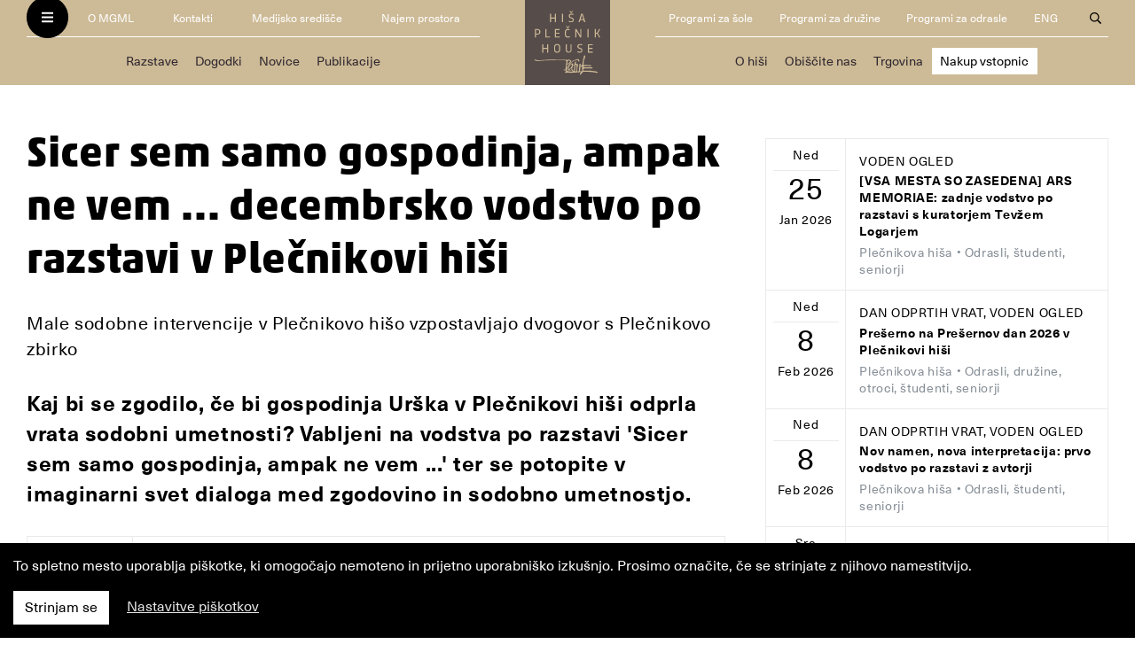

--- FILE ---
content_type: text/html; charset=utf-8
request_url: https://mgml.si/sl/plecnikova-hisa/dogodki/1322/2022-12-15/17-30/sicer-sem-samo-gospodinja-ampak-ne-vem-decembrsko-vodstvo-po-razstavi-v-plecnikovi-hisi/
body_size: 12479
content:
<!DOCTYPE html>



<html lang="sl">
  <head>
    <meta charset="utf-8">
    <meta name="viewport" content="width=device-width, initial-scale=1, shrink-to-fit=no">
    <meta http-equiv="x-ua-compatible" content="ie=edge">

    <title>Sicer sem samo gospodinja, ampak ne vem ... decembrsko vodstvo po razstavi v Plečnikovi hiši • MGML</title>

    

    <script defer src="/static/webpack/fonts.e1bee6ff830f.js"></script>

    <link rel="stylesheet" href="/static/webpack/main.b3543337af0d.css">

    <link rel="stylesheet" href="//cdnjs.cloudflare.com/ajax/libs/photoswipe/4.1.2/photoswipe.min.css">
    <link rel="stylesheet" href="//cdnjs.cloudflare.com/ajax/libs/photoswipe/4.1.2/default-skin/default-skin.min.css">

    <!-- Meta Pixel Code -->
    <script>
      !function(f,b,e,v,n,t,s)
      {if(f.fbq)return;n=f.fbq=function(){n.callMethod?
      n.callMethod.apply(n,arguments):n.queue.push(arguments)};
      if(!f._fbq)f._fbq=n;n.push=n;n.loaded=!0;n.version='2.0';
      n.queue=[];t=b.createElement(e);t.async=!0;
      t.src=v;s=b.getElementsByTagName(e)[0];
      s.parentNode.insertBefore(t,s)}(window, document,'script',
      'https://connect.facebook.net/en_US/fbevents.js');
      fbq('init', '337067122430162');
      fbq('track', 'PageView');
    </script>

    <noscript><img height="1" width="1" style="display:none" src=https://www.facebook.com/tr?id=337067122430162&ev=PageView&noscript=1/></noscript>
    <!-- End Meta Pixel Code -->

    
<meta property="og:type" content="article">


<meta property="og:type" content="article">
<link rel="image_src" href="https://mgml.si/media/news/2022/11/28/Maja_Kova%C4%8D_odprtje_Ple%C4%8Dnikova_hi%C5%A1a-39.jpg">
<meta property="og:image" content="https://mgml.si/media/news/2022/11/28/Maja_Kova%C4%8D_odprtje_Ple%C4%8Dnikova_hi%C5%A1a-39.jpg" />


<meta property="og:title" content="Sicer sem samo gospodinja, ampak ne vem ... decembrsko vodstvo po razstavi v Plečnikovi hiši" />
<meta property="og:description" content="Kaj bi se zgodilo, če bi gospodinja Urška v Plečnikovi hiši odprla vrata sodobni umetnosti? Vabljeni na vodstva po razstavi &#39;Sicer sem samo gospodinja, ampak ne vem ...&#39; ter se potopite v imaginarni svet dialoga med zgodovino in sodobno umetnostjo." />


    
    
    

<link rel="apple-touch-icon" sizes="57x57" href="/static/images/favicons/plecnikova-hisa/apple-icon-57x57.png">
<link rel="apple-touch-icon" sizes="60x60" href="/static/images/favicons/plecnikova-hisa/apple-icon-60x60.png">
<link rel="apple-touch-icon" sizes="72x72" href="/static/images/favicons/plecnikova-hisa/apple-icon-72x72.png">
<link rel="apple-touch-icon" sizes="76x76" href="/static/images/favicons/plecnikova-hisa/apple-icon-76x76.png">
<link rel="apple-touch-icon" sizes="114x114" href="/static/images/favicons/plecnikova-hisa/apple-icon-114x114.png">
<link rel="apple-touch-icon" sizes="120x120" href="/static/images/favicons/plecnikova-hisa/apple-icon-120x120.png">
<link rel="apple-touch-icon" sizes="144x144" href="/static/images/favicons/plecnikova-hisa/apple-icon-144x144.png">
<link rel="apple-touch-icon" sizes="152x152" href="/static/images/favicons/plecnikova-hisa/apple-icon-152x152.png">
<link rel="apple-touch-icon" sizes="180x180" href="/static/images/favicons/plecnikova-hisa/apple-icon-180x180.png">
<link rel="icon" type="image/png" sizes="192x192"  href="/static/images/favicons/plecnikova-hisa/android-icon-192x192.png">
<link rel="icon" type="image/png" sizes="32x32" href="/static/images/favicons/plecnikova-hisa/favicon-32x32.png">
<link rel="icon" type="image/png" sizes="96x96" href="/static/images/favicons/plecnikova-hisa/favicon-96x96.png">
<link rel="icon" type="image/png" sizes="16x16" href="/static/images/favicons/plecnikova-hisa/favicon-16x16.png">
<link rel="manifest" href="/static/images/favicons/plecnikova-hisa/manifest.json">
<meta name="msapplication-TileColor" content="#ffffff">
<meta name="msapplication-TileImage" content="/static/images/favicons/plecnikova-hisa/ms-icon-144x144.png">
<meta name="theme-color" content="#ffffff">

    
    
  </head>

  <body class="template--plecnikova-hisa">
    <header>
        <nav class="navbar navbar-dark">
          <div class="container navbar-collapse" id="navbarText">
              <div class="navbar__mgml-sm d-md-none">
                <ul class="navbar__mgml">
                  <button class="navbar-toggler" type="button">
                    <i class="fas fa-bars fa-xs" style="color: white" title="Odpri menu"></i>
                    <i class="fas fa-times fa-xs" style="color: black" title="Zapri menu"></i>
                  </button>
                  
                  <li class="nav-item"><a class="nav-link" href="/sl/o-mgml/">O MGML</a></li>
<li class="nav-item"><a class="nav-link" href="/sl/kontakti/">Kontakti</a></li>

<li class="nav-item d-none d-md-block"><a class="nav-link" href="/sl/medijsko-sredisce/">Medijsko središče</a></li>
<li class="nav-item d-none d-lg-block"><a class="nav-link" href="/sl/najem-prostora/">Najem prostora</a></li>


                  
<li class="nav-item d-none d-lg-block"><a class="nav-link" href="/sl/programi/programi-sole/">Programi za šole</a></li>
<li class="nav-item d-none d-lg-block"><a class="nav-link" href="/sl/programi/programi-druzine/">Programi za družine</a></li>
<li class="nav-item d-none d-lg-block"><a class="nav-link" href="/sl/programi/programi-za-odrasle/">Programi za odrasle</a></li>
<li class="nav-item d-lg-none"><a class="nav-link" href="/sl/programi/">Izobraževalni programi</a></li>

<li class="nav-item"><a class="nav-link" href="/en/plecnik-house/">ENG</a></li>


<li class="nav-item nav-item--search">
    <button type="button" class="nav-link nav-link--search search-button">
        <i class="far fa-search" title="Odpri iskanje"></i>
        <i class="far fa-times" title="Zapri iskanje"></i>
    </button>
</li>


                  
                </ul>
              </div>
              
              <div class="navbar__left  d-none d-md-block">
                <ul class="navbar__mgml">
                  <button class="navbar-toggler" type="button">
                    <i class="fas fa-bars fa-xs" style="color: white" title="Odpri menu"></i>
                    <i class="fas fa-times fa-xs" style="color: black" title="Zapri menu"></i>
                  </button>
                  
                  <li class="nav-item"><a class="nav-link" href="/sl/o-mgml/">O MGML</a></li>
<li class="nav-item"><a class="nav-link" href="/sl/kontakti/">Kontakti</a></li>

<li class="nav-item d-none d-md-block"><a class="nav-link" href="/sl/medijsko-sredisce/">Medijsko središče</a></li>
<li class="nav-item d-none d-lg-block"><a class="nav-link" href="/sl/najem-prostora/">Najem prostora</a></li>


                  
                  
                </ul>
                
                <ul class="navbar__location" style="font-size: 0.90rem; padding-left: 0.1rem; padding-right: 0.1rem;">
                  <li class="nav-item"><a class="nav-link" href="/sl/plecnikova-hisa/razstave/">Razstave</a></li>
                  <li class="nav-item"><a class="nav-link" href="/sl/plecnikova-hisa/dogodki/">Dogodki</a></li>
                  <li class="nav-item"><a class="nav-link" href="/sl/plecnikova-hisa/novice/arhiv/">Novice</a></li>
                  <li class="nav-item"><a class="nav-link" href="/sl/plecnikova-hisa/publikacije/">Publikacije</a></li>

                  
                </ul>
                
              </div>
              
              
              <div class="navbar__logo">
                <a href="/sl/plecnikova-hisa/"><img src="/static/images/logo-plecnikova-hisa.svg" alt="Plečnikova hiša"></a>
              </div>
              
              
              
              <div class="navbar__right d-none d-md-block">
                <ul class="navbar__mgml">
                  
                  
<li class="nav-item d-none d-lg-block"><a class="nav-link" href="/sl/programi/programi-sole/">Programi za šole</a></li>
<li class="nav-item d-none d-lg-block"><a class="nav-link" href="/sl/programi/programi-druzine/">Programi za družine</a></li>
<li class="nav-item d-none d-lg-block"><a class="nav-link" href="/sl/programi/programi-za-odrasle/">Programi za odrasle</a></li>
<li class="nav-item d-lg-none"><a class="nav-link" href="/sl/programi/">Izobraževalni programi</a></li>

<li class="nav-item"><a class="nav-link" href="/en/plecnik-house/">ENG</a></li>


<li class="nav-item nav-item--search">
    <button type="button" class="nav-link nav-link--search search-button">
        <i class="far fa-search" title="Odpri iskanje"></i>
        <i class="far fa-times" title="Zapri iskanje"></i>
    </button>
</li>


                  
                </ul>

                
                <ul class="navbar__location" style="font-size: 0.90rem; padding-left: 0.1rem; padding-right: 0.1rem;">
                  
                  
                  
                  <li class="nav-item"><a class="nav-link"  href="/sl/plecnikova-hisa/o-plecnikovi-hisi/">O hiši</a></li>
                  
                  <li class="nav-item"><a class="nav-link"  href="/sl/plecnikova-hisa/obiscite-nas/">Obiščite nas</a></li>
                  
                  <li class="nav-item nav-item--lg"><a class="nav-link"  href="/sl/plecnikova-hisa/trgovina/">Trgovina</a></li>
                  
                  <li class="nav-item nav-item--lg"><a class="nav-link" style="background-color: white; color: black;" href="https://mgml.mojekarte.si/si/lokacija/776852/plecnikova-hisa-ljubljana.html">Nakup vstopnic</a></li>
                  
                  
                  <li class="nav-item nav-item--sm dropdown">
                    <span class="nav-link dropdown-toggle" id="locationMenuMoreSm" data-toggle="dropdown" aria-haspopup="true" aria-expanded="false"><i class="fas fa-chevron-down fa-xs" aria-hidden="true"></i> Več</span>
                    <div class="dropdown-menu dropdown-menu-right" aria-labelledby="locationMenuMoreSm">
                      
                      
                      
                      
                      
                      <a class="dropdown-item"  href="/sl/plecnikova-hisa/trgovina/">Trgovina</a>
                      
                      <a class="dropdown-item" style="background-color: white; color: black;" href="https://mgml.mojekarte.si/si/lokacija/776852/plecnikova-hisa-ljubljana.html">Nakup vstopnic</a>
                      
                    </div>
                  </li>
                  
                  
                  
                </ul>
                
              </div>
              

              <div class="navbar__location-sm d-md-none">
                
                <ul class="navbar__location">
                  <li class="nav-item"><a class="nav-link" href="/sl/plecnikova-hisa/razstave/">Razstave</a></li>
                  <li class="nav-item"><a class="nav-link" href="/sl/plecnikova-hisa/dogodki/">Dogodki</a></li>
                  <li class="nav-item"><a class="nav-link" href="/sl/plecnikova-hisa/novice/arhiv/">Novice</a></li>
                  
                  
                  <li class="nav-item d-none d-xl-block"><a class="nav-link"  href="/sl/plecnikova-hisa/o-plecnikovi-hisi/">O hiši</a></li>
                  
                  <li class="nav-item d-none d-xl-block"><a class="nav-link"  href="/sl/plecnikova-hisa/obiscite-nas/">Obiščite nas</a></li>
                  
                  <li class="nav-item d-none d-xl-block"><a class="nav-link"  href="/sl/plecnikova-hisa/trgovina/">Trgovina</a></li>
                  
                  <li class="nav-item d-none d-xl-block"><a class="nav-link" style="background-color: white; color: black;" href="https://mgml.mojekarte.si/si/lokacija/776852/plecnikova-hisa-ljubljana.html">Nakup vstopnic</a></li>
                  
                  <li class="nav-item d-xl-none dropdown">
                    <span class="nav-link dropdown-toggle" id="locationMenuMore" data-toggle="dropdown" aria-haspopup="true" aria-expanded="false"><i class="fas fa-chevron-down fa-xs" aria-hidden="true"></i> Več</span>
                    <div class="dropdown-menu" aria-labelledby="locationMenuMore">
                      
                      <a class="dropdown-item"  href="/sl/plecnikova-hisa/o-plecnikovi-hisi/">O hiši</a>
                      
                      <a class="dropdown-item"  href="/sl/plecnikova-hisa/obiscite-nas/">Obiščite nas</a>
                      
                      <a class="dropdown-item"  href="/sl/plecnikova-hisa/trgovina/">Trgovina</a>
                      
                      <a class="dropdown-item" style="background-color: white; color: black;" href="https://mgml.mojekarte.si/si/lokacija/776852/plecnikova-hisa-ljubljana.html">Nakup vstopnic</a>
                      
                    </div>
                  </li>
                  
                </ul>
                
              </div>

          </div>

          <div class="navbar-slide" id="menuText">
            <div class="container">
              <div class="row">
                <div class="col-lg-3 col-md-4 header__about-links">
                  <div class="">
                    <a href="/sl/"><img class="header__mgml-logo" src="/static/images/logo-mgml-light.f12b75b67abd.svg" alt="MGML"></a>
                    
                    <ul>
                      <li><a href="/sl/o-mgml/">O MGML</a></li>
                      <li><a href="/sl/kontakti/">Kontakti</a></li>
                      <li><a href="/sl/najem-prostora/">Najem prostorov</a></li>
                      <li><a href="/sl/knjiznica/">Knjižnica MGML</a></li>
                      <li><a href="/sl/medijsko-sredisce/">Medijsko središče</a></li>
                      <li><a href="/sl/informacije-javnega-znacaja/">Informacije javnega značaja</a></li>
                    </ul>

                    <ul>
                      <li><a href="/sl/razstave/">Razstave</a></li>
                      <li><a href="/sl/dogodki/">Dogodki</a></li>
                      <li><a href="/sl/novice/arhiv/">Novice</a></li>
                      <li><a href="/sl/publikacije/">Publikacije</a></li>
                    </ul>

                    <ul>
                      <li><a href="/sl/programi/programi-sole/">Programi za šole</a></li>
                      <li><a href="/sl/programi/programi-druzine/">Programi za družine</a></li>
                      <li><a href="/sl/programi/programi-za-odrasle/">Programi za odrasle</a></li>
                    </ul>
                    <hr>
                    <p>Zavod Muzej in galerije mesta Ljubljane je nastal leta 2009 in združuje Mestni muzej Ljubljana, Galerijo Jakopič,
                    Galerijo Vžigalica, Mestno galerijo Ljubljana, Galerijo Cukrarna, Bežigrajsko galerijo 1, Bežigrajsko galerijo 2,
                    Galerijo 001 in Tobačni muzej v Kulturnem centru Tobačna 001 ter Plečnikovo hišo v Trnovem.</p>
                    
                  </div>
                </div>
                <div class="col-lg-9 col-md-8">
                  <div class="header__location-list">
                    <div class="row">
                      
                      
                      <div class="col-lg-4 col-md-6">
                        <div class="location__item">
                          <div class="location__item-links">
                            <div class="location__name">
                              <a href="/sl/mestni-muzej/">Mestni muzej Ljubljana</a>
                            </div>
                            <ul class="d-none d-md-block">
                              <li><a href="/sl/mestni-muzej/razstave/">Razstave</a></li>
                              <li><a href="/sl/mestni-muzej/dogodki/">Dogodki</a></li>
                              <li><a href="/sl/mestni-muzej/novice/arhiv/">Novice</a></li>
                              <li><a href="/sl/mestni-muzej/publikacije/">Publikacije</a></li>
                            </ul>
                          </div>
                        </div>
                      </div>
                      
                      
                      
                      <div class="col-lg-4 col-md-6">
                        <div class="location__item">
                          <div class="location__item-links">
                            <div class="location__name">
                              <a href="/sl/mestna-galerija/">Mestna galerija Ljubljana</a>
                            </div>
                            <ul class="d-none d-md-block">
                              <li><a href="/sl/mestna-galerija/razstave/">Razstave</a></li>
                              <li><a href="/sl/mestna-galerija/dogodki/">Dogodki</a></li>
                              <li><a href="/sl/mestna-galerija/novice/arhiv/">Novice</a></li>
                              <li><a href="/sl/mestna-galerija/publikacije/">Publikacije</a></li>
                            </ul>
                          </div>
                        </div>
                      </div>
                      
                      
                      
                      <div class="col-lg-4 col-md-6">
                        <div class="location__item">
                          <div class="location__item-links">
                            <div class="location__name">
                              <a href="/sl/galerija-jakopic/">Galerija Jakopič</a>
                            </div>
                            <ul class="d-none d-md-block">
                              <li><a href="/sl/galerija-jakopic/razstave/">Razstave</a></li>
                              <li><a href="/sl/galerija-jakopic/dogodki/">Dogodki</a></li>
                              <li><a href="/sl/galerija-jakopic/novice/arhiv/">Novice</a></li>
                              <li><a href="/sl/galerija-jakopic/publikacije/">Publikacije</a></li>
                            </ul>
                          </div>
                        </div>
                      </div>
                      
                      
                      
                      <div class="col-lg-4 col-md-6">
                        <div class="location__item">
                          <div class="location__item-links">
                            <div class="location__name">
                              <a href="/sl/galerija-vzigalica/">Galerija Vžigalica</a>
                            </div>
                            <ul class="d-none d-md-block">
                              <li><a href="/sl/galerija-vzigalica/razstave/">Razstave</a></li>
                              <li><a href="/sl/galerija-vzigalica/dogodki/">Dogodki</a></li>
                              <li><a href="/sl/galerija-vzigalica/novice/arhiv/">Novice</a></li>
                              
                            </ul>
                          </div>
                        </div>
                      </div>
                      
                      
                      
                      <div class="col-lg-4 col-md-6">
                        <div class="location__item">
                          <div class="location__item-links">
                            <div class="location__name">
                              <a href="/sl/plecnikova-hisa/">Plečnikova hiša</a>
                            </div>
                            <ul class="d-none d-md-block">
                              <li><a href="/sl/plecnikova-hisa/razstave/">Razstave</a></li>
                              <li><a href="/sl/plecnikova-hisa/dogodki/">Dogodki</a></li>
                              <li><a href="/sl/plecnikova-hisa/novice/arhiv/">Novice</a></li>
                              <li><a href="/sl/plecnikova-hisa/publikacije/">Publikacije</a></li>
                            </ul>
                          </div>
                        </div>
                      </div>
                      
                      
                      
                      
                      
                      <div class="col-lg-4 col-md-6">
                        <div class="location__item">
                          <div class="location__item-links">
                            <div class="location__name">
                              <a href="/sl/bezigrajska-galerija-1/">Bežigrajska galerija 1</a>
                            </div>
                            <ul class="d-none d-md-block">
                              <li><a href="/sl/bezigrajska-galerija-1/razstave/">Razstave</a></li>
                              <li><a href="/sl/bezigrajska-galerija-1/dogodki/">Dogodki</a></li>
                              <li><a href="/sl/bezigrajska-galerija-1/novice/arhiv/">Novice</a></li>
                              
                            </ul>
                          </div>
                        </div>
                      </div>
                      
                      
                      
                      <div class="col-lg-4 col-md-6">
                        <div class="location__item">
                          <div class="location__item-links">
                            <div class="location__name">
                              <a href="/sl/bezigrajska-galerija-2/">Bežigrajska galerija 2</a>
                            </div>
                            <ul class="d-none d-md-block">
                              <li><a href="/sl/bezigrajska-galerija-2/razstave/">Razstave</a></li>
                              <li><a href="/sl/bezigrajska-galerija-2/dogodki/">Dogodki</a></li>
                              <li><a href="/sl/bezigrajska-galerija-2/novice/arhiv/">Novice</a></li>
                              
                            </ul>
                          </div>
                        </div>
                      </div>
                      
                      
                      
                      <div class="col-lg-4 col-md-6">
                        <div class="location__item">
                          <div class="location__item-links">
                            <div class="location__name">
                              <a href="/sl/vila-zlatica/">Vila Zlatica</a>
                            </div>
                            <ul class="d-none d-md-block">
                              <li><a href="/sl/vila-zlatica/razstave/">Razstave</a></li>
                              <li><a href="/sl/vila-zlatica/dogodki/">Dogodki</a></li>
                              <li><a href="/sl/vila-zlatica/novice/arhiv/">Novice</a></li>
                              <li><a href="/sl/vila-zlatica/publikacije/">Publikacije</a></li>
                            </ul>
                          </div>
                        </div>
                      </div>
                      
                      
                      <div class="col-lg-4 col-md-6">
                        <div class="location__item">
                          <div class="location__item-links">
                            <div class="location__name mb-2">
                              <a href="https://cukrarna.art/" target="_blank">Cukrarna</a>
                            </div>
                          </div>
                        </div>
                      </div>
                      
                      <div class="col-lg-4 col-md-6">
                        <div class="location__item">
                          <div class="location__item-links">
                            <div class="location__name mb-2">
                              <a href="/sl/arheoloski-center/">Arheološki center</a>
                            </div>
                          </div>
                        </div>
                      </div>
                      
                    </div>
                  </div>
                </div>
              </div>
            </div>
          </div>

          <div class="search-overlay" id="searchOverlay">
            <div class="container">
              <div class="row">
                <div class="col-xl-8 offset-xl-2 col-md-10 offset-md-1">
                  <form method="GET" class="search-form" action="/sl/iskanje/">
                    <input type="text" name="query" id="id_query">
                    <input type="submit" value="Išči" class="button">
                  </form>
                </div>
              </div>
            </div>
          </div>

        </nav>
    </header>

    <main>
      <div class="logos-mestna-galerija">
        <div class="container">
          <div class="logo-mestna-galerija-ljubljana">Ljubljana</div>
          <div class="logo-mestna-galerija-mgml">MGML</div>
        </div>
      </div>
      
<section>
  <div class="container">
    <div class="row">
      <div class="col-lg-8 event">
        

<h1>Sicer sem samo gospodinja, ampak ne vem ... decembrsko vodstvo po razstavi v Plečnikovi hiši</h1>


<p class="event__sub-title">Male sodobne intervencije v Plečnikovo hišo vzpostavljajo dvogovor s Plečnikovo zbirko</p>


<div class="event__blurb"><p>Kaj bi se zgodilo, če bi gospodinja Urška v Plečnikovi hiši odprla vrata sodobni umetnosti? Vabljeni na vodstva po razstavi 'Sicer sem samo gospodinja, ampak ne vem ...' ter se potopite v imaginarni svet dialoga med zgodovino in sodobno umetnostjo.</p></div>

<div class="event__info">
  <div class="event__date">
    <div class="day">Četrtek</div>
    <div class="date">15</div>
    <div class="month">Dec 2022</div>
  </div>
  <div class="event__type_time_location">
    <div class="event__time">Čas: 17:30&ndash;18:30</div>
    <div class="event__location">Lokacija: Plečnikova hiša</div>
    
    <span class="event__audience">Odrasli, študenti, seniorji
</span>
    
  </div>
</div>


<div class="event__primary-image">
  
  <img src="/media/cache/61/45/61459b34d97dfa5c71aee3ce98b12a03.jpg" alt="Sicer sem samo gospodinja, ampak ne vem ... decembrsko vodstvo po razstavi v Plečnikovi hiši" loading="lazy">
  
  <div class="caption">&copy; Blaž Gutman / MGML</div>
</div>



<div class="event__body"><p><em>"Ko vas neka oseba zanima, pa se ne morete osebno srečati z njo, začnete opazovati njene predmete, sledi, podrobnosti. /.../ [Z razstavo] želimo pokazati, da so drobne stvari prav tako pomembne kot velike in pa da lahko z razstavnim konceptom, ki resnično razume kot konstrukcijo, to tudi dekonstruiramo, ne ponudi le novega branja ampak možnost vzporedne resničnosti. In še to. Upam, da bodo obiskovalci o kakšnem predmetu rekli, tale ja pa nov, vodnik pa bo pojasnil, ne, že prej je bil tukaj."</em> (kurator Olaf Nicolai o projektu za radio Ars, 9. 11. 2022)</p><p>Tak je bil pristop kuratorjev razstavnega projekta, ki je vstopil neposredno v Plečnikovo hišo in vzpostavil dialog med Plečnikovo zbirko ter subtilnimi intervencijami 25 sodobnih umetnikov.</p><p>Pridružite se nam na vodstvih po razstavi:&nbsp;</p><ul><li>v četrtek, 1. 12., ob 15:30</li><li>v torek, 6. 12., ob 17:30</li><li>v četrtek, 8. 12., ob 15:30</li><li>v torek, 13. 12., ob 17:30</li><li>v četrtek, 15. 12., ob 15:30</li><li>v torek, 20. 12., ob 17:30</li><li>v četrtek, 22. 12., ob 15:30</li><li>v torek, 27. 12., ob 15:30</li></ul><p>Obvezne prijave na vodene oglede sprejemamo na prijava@mgml.si ali 01 24 12 506. Cena vodstva je vključena v ceno vstopnice za ogled Plečnikove hiše (8 € / znižana 6 €)</p></div>






<div class="event__share-buttons">
  Deli: 


<!-- Sharingbutton Facebook -->
<a class="resp-sharing-button__link" href="https://facebook.com/sharer/sharer.php?u=https%3A%2F%2Fwww.mgml.si/sl/plecnikova-hisa/dogodki/1322/2022-12-15/17-30/" target="_blank" aria-label="">
<div class="resp-sharing-button resp-sharing-button--facebook resp-sharing-button--small"><div aria-hidden="true" class="resp-sharing-button__icon resp-sharing-button__icon--solid">
<svg xmlns="http://www.w3.org/2000/svg" viewBox="0 0 24 24"><path d="M18.77 7.46H14.5v-1.9c0-.9.6-1.1 1-1.1h3V.5h-4.33C10.24.5 9.5 3.44 9.5 5.32v2.15h-3v4h3v12h5v-12h3.85l.42-4z"/></svg>
</div>
</div>
</a>

<!-- Sharingbutton Twitter -->
<a class="resp-sharing-button__link" href="https://twitter.com/intent/tweet/?text=Sicer sem samo gospodinja, ampak ne vem ... decembrsko vodstvo po razstavi v Plečnikovi hiši%20-%20MGML&amp;url=https%3A%2F%2Fwww.mgml.si/sl/plecnikova-hisa/dogodki/1322/2022-12-15/17-30/" target="_blank" aria-label="">
<div class="resp-sharing-button resp-sharing-button--twitter resp-sharing-button--small"><div aria-hidden="true" class="resp-sharing-button__icon resp-sharing-button__icon--solid">
<svg xmlns="http://www.w3.org/2000/svg" viewBox="0 0 24 24"><path d="M23.44 4.83c-.8.37-1.5.38-2.22.02.93-.56.98-.96 1.32-2.02-.88.52-1.86.9-2.9 1.1-.82-.88-2-1.43-3.3-1.43-2.5 0-4.55 2.04-4.55 4.54 0 .36.03.7.1 1.04-3.77-.2-7.12-2-9.36-4.75-.4.67-.6 1.45-.6 2.3 0 1.56.8 2.95 2 3.77-.74-.03-1.44-.23-2.05-.57v.06c0 2.2 1.56 4.03 3.64 4.44-.67.2-1.37.2-2.06.08.58 1.8 2.26 3.12 4.25 3.16C5.78 18.1 3.37 18.74 1 18.46c2 1.3 4.4 2.04 6.97 2.04 8.35 0 12.92-6.92 12.92-12.93 0-.2 0-.4-.02-.6.9-.63 1.96-1.22 2.56-2.14z"/></svg>
</div>
</div>
</a>

<!-- Sharingbutton Google+ -->
<a class="resp-sharing-button__link" href="https://plus.google.com/share?url=www.mgml.si/sl/plecnikova-hisa/dogodki/1322/2022-12-15/17-30/" target="_blank" aria-label="">
<div class="resp-sharing-button resp-sharing-button--google resp-sharing-button--small"><div aria-hidden="true" class="resp-sharing-button__icon resp-sharing-button__icon--solid">
<svg xmlns="http://www.w3.org/2000/svg" viewBox="0 0 24 24"><path d="M11.37 12.93c-.73-.52-1.4-1.27-1.4-1.5 0-.43.03-.63.98-1.37 1.23-.97 1.9-2.23 1.9-3.57 0-1.22-.36-2.3-1-3.05h.5c.1 0 .2-.04.28-.1l1.36-.98c.16-.12.23-.34.17-.54-.07-.2-.25-.33-.46-.33H7.6c-.66 0-1.34.12-2 .35-2.23.76-3.78 2.66-3.78 4.6 0 2.76 2.13 4.85 5 4.9-.07.23-.1.45-.1.66 0 .43.1.83.33 1.22h-.08c-2.72 0-5.17 1.34-6.1 3.32-.25.52-.37 1.04-.37 1.56 0 .5.13.98.38 1.44.6 1.04 1.84 1.86 3.55 2.28.87.23 1.82.34 2.8.34.88 0 1.7-.1 2.5-.34 2.4-.7 3.97-2.48 3.97-4.54 0-1.97-.63-3.15-2.33-4.35zm-7.7 4.5c0-1.42 1.8-2.68 3.9-2.68h.05c.45 0 .9.07 1.3.2l.42.28c.96.66 1.6 1.1 1.77 1.8.05.16.07.33.07.5 0 1.8-1.33 2.7-3.96 2.7-1.98 0-3.54-1.23-3.54-2.8zM5.54 3.9c.33-.38.75-.58 1.23-.58h.05c1.35.05 2.64 1.55 2.88 3.35.14 1.02-.08 1.97-.6 2.55-.32.37-.74.56-1.23.56h-.03c-1.32-.04-2.63-1.6-2.87-3.4-.13-1 .08-1.92.58-2.5zM23.5 9.5h-3v-3h-2v3h-3v2h3v3h2v-3h3"/></svg>
</div>
</div>
</a>

<!-- Sharingbutton Tumblr -->
<a class="resp-sharing-button__link" href="https://www.tumblr.com/widgets/share/tool?posttype=link&amp;title=Sicer sem samo gospodinja, ampak ne vem ... decembrsko vodstvo po razstavi v Plečnikovi hiši%20-%20MGML&amp;caption=Sicer sem samo gospodinja, ampak ne vem ... decembrsko vodstvo po razstavi v Plečnikovi hiši%20-%20MGML&amp;content=https%3A%2F%2Fwww.mgml.si/sl/plecnikova-hisa/dogodki/1322/2022-12-15/17-30/&amp;canonicalUrl=https%3A%2F%2Fwww.mgml.si&amp;shareSource=tumblr_share_button" target="_blank" aria-label="">
<div class="resp-sharing-button resp-sharing-button--tumblr resp-sharing-button--small"><div aria-hidden="true" class="resp-sharing-button__icon resp-sharing-button__icon--solid">
<svg xmlns="http://www.w3.org/2000/svg" viewBox="0 0 24 24"><path d="M13.5.5v5h5v4h-5V15c0 5 3.5 4.4 6 2.8v4.4c-6.7 3.2-12 0-12-4.2V9.5h-3V6.7c1-.3 2.2-.7 3-1.3.5-.5 1-1.2 1.4-2 .3-.7.6-1.7.7-3h3.8z"/></svg>
</div>
</div>
</a>

<!-- Sharingbutton E-Mail -->
<a class="resp-sharing-button__link" href="mailto:?subject=Sicer sem samo gospodinja, ampak ne vem ... decembrsko vodstvo po razstavi v Plečnikovi hiši%20-%20MGML&amp;body=https%3A%2F%2Fwww.mgml.si/sl/plecnikova-hisa/dogodki/1322/2022-12-15/17-30/" target="_self" aria-label="">
<div class="resp-sharing-button resp-sharing-button--email resp-sharing-button--small"><div aria-hidden="true" class="resp-sharing-button__icon resp-sharing-button__icon--solid">
<svg xmlns="http://www.w3.org/2000/svg" viewBox="0 0 24 24"><path d="M22 4H2C.9 4 0 4.9 0 6v12c0 1.1.9 2 2 2h20c1.1 0 2-.9 2-2V6c0-1.1-.9-2-2-2zM7.25 14.43l-3.5 2c-.08.05-.17.07-.25.07-.17 0-.34-.1-.43-.25-.14-.24-.06-.55.18-.68l3.5-2c.24-.14.55-.06.68.18.14.24.06.55-.18.68zm4.75.07c-.1 0-.2-.03-.27-.08l-8.5-5.5c-.23-.15-.3-.46-.15-.7.15-.22.46-.3.7-.14L12 13.4l8.23-5.32c.23-.15.54-.08.7.15.14.23.07.54-.16.7l-8.5 5.5c-.08.04-.17.07-.27.07zm8.93 1.75c-.1.16-.26.25-.43.25-.08 0-.17-.02-.25-.07l-3.5-2c-.24-.13-.32-.44-.18-.68s.44-.32.68-.18l3.5 2c.24.13.32.44.18.68z"/></svg>
</div>
</div>
</a>

<!-- Sharingbutton Pinterest -->
<a class="resp-sharing-button__link" href="https://pinterest.com/pin/create/button/?url=https%3A%2F%2Fwww.mgml.si/sl/plecnikova-hisa/dogodki/1322/2022-12-15/17-30/&amp;media=https%3A%2F%2Fwww.mgml.si&amp;description=Sicer sem samo gospodinja, ampak ne vem ... decembrsko vodstvo po razstavi v Plečnikovi hiši%20-%20MGML" target="_blank" aria-label="">
<div class="resp-sharing-button resp-sharing-button--pinterest resp-sharing-button--small"><div aria-hidden="true" class="resp-sharing-button__icon resp-sharing-button__icon--solid">
<svg xmlns="http://www.w3.org/2000/svg" viewBox="0 0 24 24"><path d="M12.14.5C5.86.5 2.7 5 2.7 8.75c0 2.27.86 4.3 2.7 5.05.3.12.57 0 .66-.33l.27-1.06c.1-.32.06-.44-.2-.73-.52-.62-.86-1.44-.86-2.6 0-3.33 2.5-6.32 6.5-6.32 3.55 0 5.5 2.17 5.5 5.07 0 3.8-1.7 7.02-4.2 7.02-1.37 0-2.4-1.14-2.07-2.54.4-1.68 1.16-3.48 1.16-4.7 0-1.07-.58-1.98-1.78-1.98-1.4 0-2.55 1.47-2.55 3.42 0 1.25.43 2.1.43 2.1l-1.7 7.2c-.5 2.13-.08 4.75-.04 5 .02.17.22.2.3.1.14-.18 1.82-2.26 2.4-4.33.16-.58.93-3.63.93-3.63.45.88 1.8 1.65 3.22 1.65 4.25 0 7.13-3.87 7.13-9.05C20.5 4.15 17.18.5 12.14.5z"/></svg>
</div>
</div>
</a>

</div>

      </div>
      <div class="col-lg-4 events-listing events-listing__event-item">
        <div class="events__list">
          
          <div class="event__item">
            <div class="event__info">
              <div class="event__date">
                <div class="day">Ned</div>
                <div class="date">25</div>
                <div class="month">Jan 2026</div>
              </div>
              <div class="event__type_time_location">
                <div class="event__type">Voden ogled</div>
                <div class="event__title"><a href="/sl/plecnikova-hisa/dogodki/2205/2026-01-25/11-00/vsa-mesta-so-zasedena-ars-memoriae-zadnje-vodstvo-po-razstavi-s-kuratorjem-tevzem-logarjem/">[VSA MESTA SO ZASEDENA] ARS MEMORIAE: zadnje vodstvo po razstavi s kuratorjem Tevžem Logarjem</a></div>
                <div class="event__location-audience">
                  <span class="event__location">Plečnikova hiša</span>
                  
                  <span class="event__audience">• Odrasli, študenti, seniorji
</span>
                  
                </div>
              </div>
            </div>
          </div>
          
          <div class="event__item">
            <div class="event__info">
              <div class="event__date">
                <div class="day">Ned</div>
                <div class="date">8</div>
                <div class="month">Feb 2026</div>
              </div>
              <div class="event__type_time_location">
                <div class="event__type">Dan odprtih vrat, Voden ogled</div>
                <div class="event__title"><a href="/sl/plecnikova-hisa/dogodki/2301/2026-02-08/10-00/preserno-na-presernov-dan-2026-v-plecnikovi-hisi/">Prešerno na Prešernov dan 2026 v Plečnikovi hiši</a></div>
                <div class="event__location-audience">
                  <span class="event__location">Plečnikova hiša</span>
                  
                  <span class="event__audience">• Odrasli, družine, otroci, študenti, seniorji
</span>
                  
                </div>
              </div>
            </div>
          </div>
          
          <div class="event__item">
            <div class="event__info">
              <div class="event__date">
                <div class="day">Ned</div>
                <div class="date">8</div>
                <div class="month">Feb 2026</div>
              </div>
              <div class="event__type_time_location">
                <div class="event__type">Dan odprtih vrat, Voden ogled</div>
                <div class="event__title"><a href="/sl/plecnikova-hisa/dogodki/2307/2026-02-08/11-15/nov-namen-nova-interpretacija-prvo-vodstvo-po-razstavi-z-avtorji/">Nov namen, nova interpretacija: prvo vodstvo po razstavi z avtorji</a></div>
                <div class="event__location-audience">
                  <span class="event__location">Plečnikova hiša</span>
                  
                  <span class="event__audience">• Odrasli, študenti, seniorji
</span>
                  
                </div>
              </div>
            </div>
          </div>
          
          <div class="event__item">
            <div class="event__info">
              <div class="event__date">
                <div class="day">Sre</div>
                <div class="date">11</div>
                <div class="month">Mar 2026</div>
              </div>
              <div class="event__type_time_location">
                <div class="event__type">Voden ogled</div>
                <div class="event__title"><a href="/sl/plecnikova-hisa/dogodki/2306/2026-03-11/17-00/luv-fest-plecnik-in-moc-ponovne-uporabe/">LUV fest: Plečnik in moč ponovne uporabe</a></div>
                <div class="event__location-audience">
                  <span class="event__location">Plečnikova hiša</span>
                  
                  <span class="event__audience">• Odrasli, študenti, seniorji
</span>
                  
                </div>
              </div>
            </div>
          </div>
          
          <div class="event__item">
            <div class="event__info">
              <div class="event__date">
                <div class="day">Sob</div>
                <div class="date">23</div>
                <div class="month">Maj 2026</div>
              </div>
              <div class="event__type_time_location">
                <div class="event__type">Delavnica, Festival, Prireditev na prostem, Voden ogled</div>
                <div class="event__title"><a href="/sl/plecnikova-hisa/dogodki/2305/2026-05-23/14-00/plecnikov-dan-2026-raziscite-z-nami-simbolno-os/">Plečnikov dan 2026: raziščite z nami simbolno os</a></div>
                <div class="event__location-audience">
                  <span class="event__location">Plečnikova hiša</span>
                  
                  <span class="event__audience">• Družine, otroci
</span>
                  
                </div>
              </div>
            </div>
          </div>
          
        </div>
        <ul class="events__listing-links">
          <li><i class="fal fa-angle-right" aria-hidden="true"></i> <a href="/sl/plecnikova-hisa/dogodki/">Vsi dogodki - Plečnikova hiša</a></li>
          <li><i class="fal fa-angle-right" aria-hidden="true"></i> <a href="/sl/dogodki/">Vsi dogodki - MGML</a></li>
        </ul>
      </div>
    </div>
  </div>
  <div class="event__images">
    
    

<div class="image-gallery">
  <div class="container">
    <div class="row" itemscope itemtype="http://schema.org/ImageGallery">
      
      
      
      
      <figure class="image col-md-4 col-sm-6 col-xs-6" itemprop="associatedMedia" itemscope itemtype="http://schema.org/ImageObject">
        <a href="/media/cache/ef/0f/ef0f893b2997b77ad88082f6304c2193.jpg" itemprop="contentUrl" data-size="2400x1602" data-med="/media/cache/11/32/1132c1e3443770bdc9fb2ec7858fe492.jpg" data-med-size="1200x801">
          <img src="/media/cache/b2/38/b23850a7073d48e261993e0ed62eeaba.jpg" itemprop="thumbnail" alt="Slika 1">
        </a>
        <figcaption class="caption" itemprop="caption description"> &copy; Blaž Gutman / MGML</figcaption>
      </figure>
      
      
      
      
      
      
      
      <figure class="image col-md-4 col-sm-6 col-xs-6" itemprop="associatedMedia" itemscope itemtype="http://schema.org/ImageObject">
        <a href="/media/cache/09/a9/09a91f8f9c4eca04d2e8505619b682de.jpg" itemprop="contentUrl" data-size="2400x1602" data-med="/media/cache/c5/51/c551817e4e17ef0eb94f0c88e0ff473d.jpg" data-med-size="1200x801">
          <img src="/media/cache/5d/93/5d935377573396ca50b6fb5cc140ff9e.jpg" itemprop="thumbnail" alt="Slika 2">
        </a>
        <figcaption class="caption" itemprop="caption description"> &copy; Blaž Gutman / MGML</figcaption>
      </figure>
      
      
      
      
      
      
      
      <figure class="image col-md-4 col-sm-6 col-xs-6" itemprop="associatedMedia" itemscope itemtype="http://schema.org/ImageObject">
        <a href="/media/cache/98/78/98786fa716a414ec0e56f1adb1ce5f96.jpg" itemprop="contentUrl" data-size="2400x1602" data-med="/media/cache/54/fc/54fca0c463022f20d848a3b5dac43b1c.jpg" data-med-size="1200x801">
          <img src="/media/cache/de/a4/dea46ae9135d249cf334c29323b2efdf.jpg" itemprop="thumbnail" alt="Slika 3">
        </a>
        <figcaption class="caption" itemprop="caption description"> &copy; Blaž Gutman / MGML</figcaption>
      </figure>
      
      
      
      
      
      
      
      <figure class="image col-md-4 col-sm-6 col-xs-6" itemprop="associatedMedia" itemscope itemtype="http://schema.org/ImageObject">
        <a href="/media/cache/5e/9d/5e9d8769d5e4b14d44009378dd13c5f2.jpg" itemprop="contentUrl" data-size="2400x3596" data-med="/media/cache/08/c9/08c9152639bf3133fd856ca96dc5a2ca.jpg" data-med-size="1200x1798">
          <img src="/media/cache/ee/73/ee735c441837be19b86ce8a70ed25a37.jpg" itemprop="thumbnail" alt="Slika 4">
        </a>
        <figcaption class="caption" itemprop="caption description"> &copy; Blaž Gutman / MGML</figcaption>
      </figure>
      
      
      
      
      
      
      
      <figure class="image col-md-4 col-sm-6 col-xs-6" itemprop="associatedMedia" itemscope itemtype="http://schema.org/ImageObject">
        <a href="/media/cache/bd/4d/bd4dd05c1607db1e83788725bd078d4e.jpg" itemprop="contentUrl" data-size="2400x1602" data-med="/media/cache/5f/db/5fdb41ae8f4f0e7edc40d6b30c562d21.jpg" data-med-size="1200x801">
          <img src="/media/cache/e1/42/e1425229a51621500d38d9deb075a94c.jpg" itemprop="thumbnail" alt="Slika 5">
        </a>
        <figcaption class="caption" itemprop="caption description"> &copy; Blaž Gutman / MGML</figcaption>
      </figure>
      
      
      
      
      
      
      
      <figure class="image col-md-4 col-sm-6 col-xs-6" itemprop="associatedMedia" itemscope itemtype="http://schema.org/ImageObject">
        <a href="/media/cache/f9/2f/f92f5245107361ba6e85827bc7156944.jpg" itemprop="contentUrl" data-size="2400x1602" data-med="/media/cache/64/26/6426f1c758b230dd028e87a2eae3a64a.jpg" data-med-size="1200x801">
          <img src="/media/cache/c4/34/c434f3e2fe2d2cd9ad77e9f28545cd4f.jpg" itemprop="thumbnail" alt="Slika 6">
        </a>
        <figcaption class="caption" itemprop="caption description"> &copy; Blaž Gutman / MGML</figcaption>
      </figure>
      
      
      
      
      
      
      
      <figure class="image col-md-4 col-sm-6 col-xs-6" itemprop="associatedMedia" itemscope itemtype="http://schema.org/ImageObject">
        <a href="/media/cache/3b/0f/3b0f3afbe24387ded00fa459ecc319e8.jpg" itemprop="contentUrl" data-size="2400x1602" data-med="/media/cache/3e/fc/3efc6ee194f9084012bba09ef038386f.jpg" data-med-size="1200x801">
          <img src="/media/cache/2b/56/2b561f6f461cbdaa65b20e252d1bea7f.jpg" itemprop="thumbnail" alt="Slika 7">
        </a>
        <figcaption class="caption" itemprop="caption description"> &copy; Blaž Gutman / MGML</figcaption>
      </figure>
      
      
      
      
    </div>
  </div>
</div>

    
  </div>
</section>

      
      <div class="newsletter-form">
        <div class="container">
          <h2>Ostanite z nami v stiku!</h2>
          <p>Bodite obveščeni o razstavah in dogodkih, ki jih pripravljamo v Muzeju in galerijah mesta Ljubljane.</p>
          <p><a href="/sl/novicnik/" class="btn btn-light mb-4">Prijavite se</a></p>
        </div>
      </div>
      
    </main>

    <footer>
      <div class="container">
        <div class="footer___about-links">
          
          

<div class="row">
  <div class="col-md-6">
    <img class="footer__mgml-logo" src="/static/images/logo-mgml-dark.e16f10c984de.svg" alt="MGML">
    <p>Zavod Muzej in galerije mesta Ljubljane je nastal leta 2009 in združuje Mestni muzej Ljubljana, Galerijo Jakopič,
    Galerijo Vžigalica, Mestno galerijo Ljubljana, Galerijo Cukrarna, Bežigrajsko galerijo 1, Bežigrajsko galerijo 2,
    Galerijo 001 in Tobačni muzej v Kulturnem centru Tobačna 001 ter Plečnikovo hišo v Trnovem.</p>
    <hr>
    <p>Ustanoviteljica javnega zavoda MGML je Mestna občina Ljubljana.</p>
    <img class="footer__logos" src="/static/images/logo-mol-zpk-unesko-1.fa94e153db1e.png" alt="Logotipi">
  </div>
  <div class="col-lg-3 col-md-6">
    <ul>
      <li><a href="/sl/o-mgml/">O MGML</a></li>
      <li><a href="/sl/kontakti/">Kontakti</a></li>
      <li><a href="/sl/najem-prostora/">Najem prostorov</a></li>
      <li><a href="/sl/knjiznica/">Knjižnica MGML</a></li>
      <li><a href="/sl/medijsko-sredisce/">Medijsko središče</a></li>
      <li><a href="/sl/informacije-javnega-znacaja/">Informacije javnega značaja</a></li>
    </ul>
    <ul>
      <li><a href="/sl/razstave/">Razstave</a></li>
      <li><a href="/sl/dogodki/">Dogodki</a></li>
      <li><a href="/sl/novice/arhiv/">Novice</a></li>
      <li><a href="/sl/publikacije/">Publikacije</a></li>
    </ul>
    <ul class="d-block d-lg-none">
      <li><a href="/sl/programi/programi-sole/">Programi za šole</a></li>
      <li><a href="/sl/programi/programi-druzine/">Programi za družine</a></li>
      <li><a href="/sl/programi/programi-za-odrasle/">Programi za odrasle</a></li>
    </ul>
    <ul class="social__icons">
      <li><a href="https://www.facebook.com/muzejgalerije/" target="_blank"><i class="fab fa-facebook-square" title="Facebook"></i></a></li>
      <li><a href="https://twitter.com/mgmlj?lang=en" target="_blank"><i class="fab fa-twitter" title="Twitter"></i></a></li>
    </ul>
  </div>
  <div class="col-lg-3 col-md-6 d-none d-lg-block">
    <ul>
      <li><a href="/sl/programi/programi-sole/">Programi za šole</a></li>
      <ul>
        <li><a href="/sl/programi/programi-sole/vrtci/">Programi za vrtce</a></li>
        <li><a href="/sl/programi/programi-sole/ucenci-1-3-razred/">Programi za osnovnošolce (1. triada)</a></li>
        <li><a href="/sl/programi/programi-sole/ucenci-4-6-razred/">Programi za osnovnošolce (2. in 3. triada)</a></li>
        <li><a href="/sl/programi/programi-sole/za-srednjesolce/">Programi za srednješolce</a></li>
      </ul>
      <li><a href="/sl/programi/programi-druzine/">Programi za družine</a></li>
      <ul>
        <li><a href="/sl/programi/programi-druzine/praznovanja-rojstnih-dni/">Praznovanja rojstni dni</a></li>
        <li><a href="/sl/programi/programi-druzine/interaktivna-vodstva-z-delavnicami-za-druzine/">Interaktivna vodstva z delavnicami za družine</a></li>
        <li><a href="/sl/programi/programi-druzine/samostojno-druzinsko-raziskovanje/">Samostojna družinska raziskovanja</a></li>
        <li><a href="https://plecnikovdan.si/">Plečnikov dan</a></li>
        <li><a href="https://rimljanivljubljani.si/">Rimljani v Ljubljani</a></li>
      </ul>
      <li><a href="/sl/programi/programi-za-odrasle/">Programi za odrasle</a></li>
    </ul>
  </div>
</div>

          
        </div>
        <div class="footer__location-list">
          <div class="row">
            
            
            <div class="col-lg-3 col-md-4 col-sm-6">
              <div class="location__item">
                <div class="location__item-links">
                  <div class="location__name">
                    <a href="/sl/mestni-muzej/">Mestni muzej Ljubljana</a>
                  </div>
                  <ul class="d-none d-sm-block">
                    <li><a href="/sl/mestni-muzej/razstave/">Razstave</a></li>
                    <li><a href="/sl/mestni-muzej/dogodki/">Dogodki</a></li>
                    <li><a href="/sl/mestni-muzej/novice/arhiv/">Novice</a></li>
                    <li><a href="/sl/mestni-muzej/publikacije/">Publikacije</a></li>
                  </ul>
                </div>
              </div>
              <ul class="social__icons social__icons--location d-none d-sm-block abs-postion-item">
                <li><a href="https://www.facebook.com/mestni.muzej.ljubljana/" target="_blank"><i class="fab fa-facebook-square" title="Facebook"></i></a></li>
                
                
                <li><a href="https://www.instagram.com/mestnimuzejljubljana/" target="_blank"><i class="fab fa-instagram" title="Instagram"></i></a></li>
                <li><a href="https://www.tripadvisor.com/Attraction_Review-g274873-d3825762-Reviews-City_Museum_of_Ljubljana-Ljubljana_Upper_Carniola_Region.html" target="_blank"><i class="fab fa-tripadvisor" title="TripAdvisor"></i></a></li>
              </ul>
            </div>
            
            
            
            <div class="col-lg-3 col-md-4 col-sm-6">
              <div class="location__item">
                <div class="location__item-links">
                  <div class="location__name">
                    <a href="/sl/mestna-galerija/">Mestna galerija Ljubljana</a>
                  </div>
                  <ul class="d-none d-sm-block">
                    <li><a href="/sl/mestna-galerija/razstave/">Razstave</a></li>
                    <li><a href="/sl/mestna-galerija/dogodki/">Dogodki</a></li>
                    <li><a href="/sl/mestna-galerija/novice/arhiv/">Novice</a></li>
                    <li><a href="/sl/mestna-galerija/publikacije/">Publikacije</a></li>
                  </ul>
                </div>
              </div>
              <ul class="social__icons social__icons--location d-none d-sm-block abs-postion-item">
                <li><a href="https://www.facebook.com/mestna.galerija.ljubljana/" target="_blank"><i class="fab fa-facebook-square" title="Facebook"></i></a></li>
                
                <li><a href="https://www.youtube.com/user/MestnaGalerijaLj" target="_blank"><i class="fab fa-youtube" title="YouTube"></i></a></li>
                <li><a href="https://www.instagram.com/mestna.galerija/" target="_blank"><i class="fab fa-instagram" title="Instagram"></i></a></li>
                <li><a href="https://www.tripadvisor.co.uk/Attraction_Review-g274873-d8376062-Reviews-City_Art_Gallery-Ljubljana_Upper_Carniola_Region.html" target="_blank"><i class="fab fa-tripadvisor" title="TripAdvisor"></i></a></li>
              </ul>
            </div>
            
            
            
            <div class="col-lg-3 col-md-4 col-sm-6">
              <div class="location__item">
                <div class="location__item-links">
                  <div class="location__name">
                    <a href="/sl/galerija-jakopic/">Galerija Jakopič</a>
                  </div>
                  <ul class="d-none d-sm-block">
                    <li><a href="/sl/galerija-jakopic/razstave/">Razstave</a></li>
                    <li><a href="/sl/galerija-jakopic/dogodki/">Dogodki</a></li>
                    <li><a href="/sl/galerija-jakopic/novice/arhiv/">Novice</a></li>
                    <li><a href="/sl/galerija-jakopic/publikacije/">Publikacije</a></li>
                  </ul>
                </div>
              </div>
              <ul class="social__icons social__icons--location d-none d-sm-block abs-postion-item">
                <li><a href="https://www.facebook.com/JakopicGalerija/" target="_blank"><i class="fab fa-facebook-square" title="Facebook"></i></a></li>
                
                
                <li><a href="https://www.instagram.com/galerija.jakopic/" target="_blank"><i class="fab fa-instagram" title="Instagram"></i></a></li>
                
              </ul>
            </div>
            
            
            
            <div class="col-lg-3 col-md-4 col-sm-6">
              <div class="location__item">
                <div class="location__item-links">
                  <div class="location__name">
                    <a href="/sl/galerija-vzigalica/">Galerija Vžigalica</a>
                  </div>
                  <ul class="d-none d-sm-block">
                    <li><a href="/sl/galerija-vzigalica/razstave/">Razstave</a></li>
                    <li><a href="/sl/galerija-vzigalica/dogodki/">Dogodki</a></li>
                    <li><a href="/sl/galerija-vzigalica/novice/arhiv/">Novice</a></li>
                    
                  </ul>
                </div>
              </div>
              <ul class="social__icons social__icons--location d-none d-sm-block abs-postion-item">
                <li><a href="https://www.facebook.com/VzigalicaGalerija/" target="_blank"><i class="fab fa-facebook-square" title="Facebook"></i></a></li>
                
                
                <li><a href="https://www.instagram.com/galerija.vzigalica/" target="_blank"><i class="fab fa-instagram" title="Instagram"></i></a></li>
                
              </ul>
            </div>
            
            
            
            <div class="col-lg-3 col-md-4 col-sm-6">
              <div class="location__item">
                <div class="location__item-links">
                  <div class="location__name">
                    <a href="/sl/plecnikova-hisa/">Plečnikova hiša</a>
                  </div>
                  <ul class="d-none d-sm-block">
                    <li><a href="/sl/plecnikova-hisa/razstave/">Razstave</a></li>
                    <li><a href="/sl/plecnikova-hisa/dogodki/">Dogodki</a></li>
                    <li><a href="/sl/plecnikova-hisa/novice/arhiv/">Novice</a></li>
                    <li><a href="/sl/plecnikova-hisa/publikacije/">Publikacije</a></li>
                  </ul>
                </div>
              </div>
              <ul class="social__icons social__icons--location d-none d-sm-block abs-postion-item">
                <li><a href="https://www.facebook.com/PlecnikHouse/" target="_blank"><i class="fab fa-facebook-square" title="Facebook"></i></a></li>
                
                
                <li><a href="https://www.instagram.com/plecnikova_hisa/" target="_blank"><i class="fab fa-instagram" title="Instagram"></i></a></li>
                <li><a href="https://www.tripadvisor.com/Attraction_Review-g274873-d3825762-Reviews-City_Museum_of_Ljubljana-Ljubljana_Upper_Carniola_Region.html" target="_blank"><i class="fab fa-tripadvisor" title="TripAdvisor"></i></a></li>
              </ul>
            </div>
            
            
            
            
            
            <div class="col-lg-3 col-md-4 col-sm-6">
              <div class="location__item">
                <div class="location__item-links">
                  <div class="location__name">
                    <a href="/sl/bezigrajska-galerija-1/">Bežigrajska galerija 1</a>
                  </div>
                  <ul class="d-none d-sm-block">
                    <li><a href="/sl/bezigrajska-galerija-1/razstave/">Razstave</a></li>
                    <li><a href="/sl/bezigrajska-galerija-1/dogodki/">Dogodki</a></li>
                    <li><a href="/sl/bezigrajska-galerija-1/novice/arhiv/">Novice</a></li>
                    
                  </ul>
                </div>
              </div>
              <ul class="social__icons social__icons--location d-none d-sm-block abs-postion-item">
                <li><a href="https://www.facebook.com/bezigrajskagalerija1in2/" target="_blank"><i class="fab fa-facebook-square" title="Facebook"></i></a></li>
                
                
                
                
              </ul>
            </div>
            
            
            
            <div class="col-lg-3 col-md-4 col-sm-6">
              <div class="location__item">
                <div class="location__item-links">
                  <div class="location__name">
                    <a href="/sl/bezigrajska-galerija-2/">Bežigrajska galerija 2</a>
                  </div>
                  <ul class="d-none d-sm-block">
                    <li><a href="/sl/bezigrajska-galerija-2/razstave/">Razstave</a></li>
                    <li><a href="/sl/bezigrajska-galerija-2/dogodki/">Dogodki</a></li>
                    <li><a href="/sl/bezigrajska-galerija-2/novice/arhiv/">Novice</a></li>
                    
                  </ul>
                </div>
              </div>
              <ul class="social__icons social__icons--location d-none d-sm-block abs-postion-item">
                <li><a href="https://www.facebook.com/bezigrajskagalerija1in2/" target="_blank"><i class="fab fa-facebook-square" title="Facebook"></i></a></li>
                
                
                
                
              </ul>
            </div>
            
            
            
            <div class="col-lg-3 col-md-4 col-sm-6">
              <div class="location__item">
                <div class="location__item-links">
                  <div class="location__name">
                    <a href="/sl/vila-zlatica/">Vila Zlatica</a>
                  </div>
                  <ul class="d-none d-sm-block">
                    <li><a href="/sl/vila-zlatica/razstave/">Razstave</a></li>
                    <li><a href="/sl/vila-zlatica/dogodki/">Dogodki</a></li>
                    <li><a href="/sl/vila-zlatica/novice/arhiv/">Novice</a></li>
                    <li><a href="/sl/vila-zlatica/publikacije/">Publikacije</a></li>
                  </ul>
                </div>
              </div>
              <ul class="social__icons social__icons--location d-none d-sm-block abs-postion-item">
                <li><a href="https://www.facebook.com/villazlatica" target="_blank"><i class="fab fa-facebook-square" title="Facebook"></i></a></li>
                
                
                
                
              </ul>
            </div>
            
            
          </div>
        </div>
        <div class="row footer__legal">
          <div class="col">
            <ul>
              <li><span><a href="/sl/varstvo-osebnih-podatkov/">Varstvo osebnih podatkov</a></span></li>
              <li><span><a href="/sl/avtorji/">Avtorji</a></span></li>
              <li><span><a href="/sl/piskotki/">Obvestilo o piškotkih</a></span></li>
            </ul>
          </div>
        </div>
      </div>
    </footer>

    <script src="//cdnjs.cloudflare.com/ajax/libs/ScrollMagic/2.0.5/ScrollMagic.min.js"></script>
    <script src="//cdnjs.cloudflare.com/ajax/libs/ScrollMagic/2.0.5/plugins/animation.gsap.min.js"></script>
    <script src="/static/webpack/main.c9d81ffb355a.js"></script>

    <!-- Cookie consent -->
    
    <script type="text/javascript">
        $(document).ready(function () {
          var text = ''
          
          text = '<p>Za ogled te vsebine morate ' + '<a href="/sl/piskotki/">sprejeti piškotke</a>' + '.</p>'
          
          $.displayYouTubeIframes({
            status: 'False',
            text: text,
            placeholder_class: "iframe-placeholder"
          });
        });
    </script>

    

    
    
    
    <script type="text/javascript">
      var cookie_groups = [];
      
        cookie_groups.push("analytics");
      
        cookie_groups.push("social");
      

      var content = '';
      
      content = '\u003Cdiv class\u003D\u0022cookie\u002Dbar\u0022\u003ETo spletno mesto uporablja piškotke, ki omogočajo nemoteno in prijetno uporabniško izkušnjo. Prosimo označite, če se strinjate z njihovo namestitvijo. \u003Cdiv class\u003D\u0022cookie\u002Dbar__actions\u0022\u003E\u003Ca href\u003D\u0022/sl/piskotki/accept/\u0022 class\u003D\u0022cc\u002Dcookie\u002Daccept btn\u0022\u003EStrinjam se\u003C/a\u003E \u003Ca href\u003D\u0022/sl/piskotki/\u0022\u003ENastavitve piškotkov\u003C/a\u003E\u003C/div\u003E\u003C/div\u003E';
      

      $(document).ready(function () {
        $.showCookieBar({
          content: content,
          cookie_groups: cookie_groups,
          cookie_decline: 'cc=analytics=-1|social=-1; expires=Sun, 24 Jan 2027 00:50:24 GMT; path=/',
          beforeDeclined: function () {
            document.cookie = 'cc=analytics=-1|social=-1; expires=Sun, 24 Jan 2027 00:50:24 GMT; path=/';
          }
        });
      });
    </script>
    
    
    <!-- / Cookie consent -->

    <!-- Accessibility -->
    
    <script>
      (function (d) {
        var s = d.createElement("script");
        s.setAttribute("data-position", 3);
        s.setAttribute("data-color", "#e9ecef");
        s.setAttribute("data-language", "sl");
        s.setAttribute("data-account", "LEbfmSRVQw");
        s.setAttribute("src", "https://cdn.userway.org/widget.js");
        (d.body || d.head).appendChild(s);
      })(document)
    </script>
    <noscript>Prosimo omogočite Javascript za <a href="https://userway.org">omogočanje dostopnosti</a>
    </noscript>
    
    <!-- /Accessibility -->
  </body>

</html>


--- FILE ---
content_type: image/svg+xml
request_url: https://mgml.si/static/images/logo-plecnikova-hisa.svg
body_size: 4327
content:
<?xml version="1.0" encoding="utf-8"?>
<!-- Generator: Adobe Illustrator 18.0.0, SVG Export Plug-In . SVG Version: 6.00 Build 0)  -->
<!DOCTYPE svg PUBLIC "-//W3C//DTD SVG 1.1//EN" "http://www.w3.org/Graphics/SVG/1.1/DTD/svg11.dtd">
<svg version="1.1" xmlns="http://www.w3.org/2000/svg" xmlns:xlink="http://www.w3.org/1999/xlink" x="0px" y="0px"
	 viewBox="0 0 96 96" enable-background="new 0 0 96 96" xml:space="preserve">
<g id="Dizajn__x2014__1">
	<g>
		<rect x="0" y="0" fill-rule="evenodd" clip-rule="evenodd" fill="#564C4A" width="96" height="96"/>
		<path fill="#CCB995" d="M83.6,32.8l-2.2,4.1h-1.4v-4.1h-1.2v9.5h1.2v-4.2h1.3l2.4,4.2H85l-2.7-4.7l2.6-4.8H83.6z M71.8,32.8h-1.2
			v9.5h1.2V32.8z M62.3,42.3h1.3v-9.5h-1.2v7.3l-4.3-7.3h-1.3v9.5H58V35L62.3,42.3z M50.4,29.6l-1.1-0.1l-1,1.4l-1-1.4l-1.1,0.1
			l1.6,2.2h1L50.4,29.6z M50.6,40.9c-0.1,0-0.3,0.1-0.5,0.1c-0.2,0.1-0.4,0.1-0.7,0.1c-0.3,0-0.5,0.1-0.8,0.1
			c-0.4,0-0.8-0.1-1.2-0.2c-0.3-0.2-0.6-0.4-0.8-0.7c-0.2-0.3-0.3-0.7-0.3-1.1V36c0-0.3,0.1-0.6,0.2-0.9c0.1-0.3,0.3-0.5,0.4-0.7
			c0.2-0.2,0.4-0.3,0.7-0.4c0.3-0.1,0.5-0.2,0.8-0.2c0.3,0,0.6,0,0.8,0.1c0.3,0,0.5,0.1,0.7,0.2c0.2,0.1,0.3,0.1,0.4,0.1l0.2-1.1
			c-0.1,0-0.2-0.1-0.4-0.2c-0.2-0.1-0.5-0.1-0.7-0.2c-0.3-0.1-0.6-0.1-1-0.1c-0.3,0-0.7,0-1,0.1c-0.3,0.1-0.6,0.2-0.9,0.4
			c-0.3,0.2-0.5,0.4-0.7,0.7c-0.2,0.3-0.4,0.6-0.5,0.9c-0.1,0.3-0.2,0.7-0.2,1.2v3.4c0,0.4,0.1,0.7,0.2,1.1c0.1,0.3,0.3,0.6,0.5,0.9
			c0.2,0.3,0.5,0.5,0.7,0.6c0.3,0.2,0.6,0.3,0.9,0.4c0.3,0.1,0.6,0.1,1,0.1c0.5,0,0.9,0,1.3-0.1c0.4-0.1,0.7-0.2,1-0.3L50.6,40.9z
			 M33.8,42.3h5.5v-1.1h-4.3V38h4v-1.1h-4v-3h4.1v-1.1h-5.4V42.3z M24.3,32.8H23v9.5h5.2v-1.1h-4V32.8z M14.2,33.9
			c0.4,0,0.7,0.1,1,0.2c0.3,0.1,0.5,0.3,0.7,0.6c0.2,0.3,0.2,0.6,0.2,1v0.4c0,0.4-0.1,0.7-0.2,1c-0.2,0.3-0.4,0.5-0.7,0.6
			c-0.3,0.1-0.6,0.2-1,0.2h-1.7v-4.1H14.2z M14.3,39c0.4,0,0.8-0.1,1.1-0.2c0.4-0.1,0.7-0.3,1-0.5c0.3-0.2,0.5-0.5,0.7-0.9
			c0.2-0.3,0.3-0.8,0.3-1.2v-0.6c0-0.5-0.1-0.9-0.3-1.2c-0.2-0.3-0.4-0.6-0.7-0.9c-0.3-0.2-0.6-0.4-1-0.5c-0.4-0.1-0.7-0.2-1.1-0.2
			h-3v9.5h1.2V39H14.3z"/>
		<path fill="#CCB995" d="M64.4,16.6l1.5,5.1h-3L64.4,16.6z M68.2,25.1l-3-9.5h-1.8l-3,9.5h1.3l0.7-2.3h3.7l0.7,2.3H68.2z
			 M54.3,12.5l-1.1-0.1l-1,1.4l-1-1.4l-1.1,0.1l1.6,2.2h1L54.3,12.5z M55.1,22.6c0-0.5-0.1-0.9-0.2-1.2c-0.2-0.3-0.4-0.6-0.7-0.9
			c-0.3-0.2-0.7-0.4-1.1-0.6l-1.2-0.4c-0.3-0.1-0.6-0.2-0.7-0.3c-0.2-0.1-0.3-0.3-0.4-0.5c-0.1-0.2-0.1-0.4-0.1-0.7
			c0-0.3,0.1-0.6,0.2-0.8c0.1-0.2,0.4-0.4,0.6-0.5c0.3-0.1,0.6-0.2,1-0.2c0.3,0,0.6,0,0.8,0.1c0.3,0,0.5,0.1,0.7,0.1
			c0.2,0.1,0.4,0.1,0.6,0.2l0.2-1.1c-0.2-0.1-0.3-0.1-0.6-0.2c-0.2-0.1-0.5-0.1-0.8-0.1c-0.3,0-0.7-0.1-1.1-0.1
			c-0.4,0-0.8,0.1-1.2,0.2c-0.4,0.1-0.7,0.3-0.9,0.5c-0.3,0.2-0.5,0.5-0.6,0.8c-0.1,0.3-0.2,0.6-0.2,1c0,0.4,0.1,0.8,0.2,1.1
			c0.1,0.3,0.3,0.6,0.5,0.9c0.2,0.2,0.6,0.4,1,0.6l1.2,0.4c0.4,0.1,0.7,0.2,0.9,0.4c0.2,0.1,0.4,0.3,0.6,0.5
			c0.1,0.2,0.2,0.5,0.2,0.8c0,0.4-0.1,0.7-0.3,0.9c-0.2,0.2-0.4,0.4-0.7,0.4c-0.3,0.1-0.7,0.1-1.1,0.1c-0.3,0-0.6,0-0.9-0.1
			c-0.3,0-0.6-0.1-0.8-0.2c-0.2-0.1-0.4-0.1-0.6-0.2l-0.2,1.1c0.2,0.1,0.4,0.1,0.6,0.2c0.3,0.1,0.6,0.1,0.9,0.2
			c0.3,0,0.7,0.1,1.1,0.1c0.7,0,1.3-0.1,1.7-0.3c0.5-0.2,0.8-0.5,1.1-0.9C55,23.7,55.1,23.2,55.1,22.6z M43,15.6h-1.2v9.5H43V15.6z
			 M34.9,25.1v-9.5h-1.2v4.1h-4.3v-4.1h-1.2v9.5h1.2v-4.2h4.3v4.2H34.9z"/>
		<path fill="#CCB995" d="M71.1,59.4h5.5v-1.1h-4.3v-3.1h4V54h-4v-3h4.1v-1.1h-5.4V59.4z M64.8,56.9c0-0.5-0.1-0.9-0.2-1.2
			c-0.2-0.3-0.4-0.6-0.7-0.9c-0.3-0.2-0.7-0.4-1.1-0.6l-1.2-0.4c-0.3-0.1-0.6-0.2-0.7-0.3c-0.2-0.1-0.3-0.3-0.4-0.5
			c-0.1-0.2-0.1-0.4-0.1-0.7c0-0.3,0.1-0.6,0.2-0.8c0.1-0.2,0.4-0.4,0.6-0.5c0.3-0.1,0.6-0.2,1-0.2c0.3,0,0.6,0,0.8,0.1
			c0.3,0,0.5,0.1,0.7,0.1c0.2,0.1,0.4,0.1,0.6,0.2l0.2-1.1c-0.2-0.1-0.3-0.1-0.6-0.2c-0.2-0.1-0.5-0.1-0.8-0.1
			c-0.3,0-0.7-0.1-1.1-0.1c-0.4,0-0.8,0.1-1.2,0.2c-0.4,0.1-0.7,0.3-0.9,0.5c-0.3,0.2-0.5,0.5-0.6,0.8c-0.1,0.3-0.2,0.6-0.2,1
			c0,0.4,0.1,0.8,0.2,1.1c0.1,0.3,0.3,0.6,0.5,0.9c0.2,0.2,0.6,0.4,1,0.6l1.2,0.4c0.4,0.1,0.7,0.2,0.9,0.4c0.2,0.1,0.4,0.3,0.6,0.5
			c0.1,0.2,0.2,0.5,0.2,0.8c0,0.4-0.1,0.7-0.3,0.9c-0.2,0.2-0.4,0.4-0.7,0.4c-0.3,0.1-0.7,0.1-1.1,0.1c-0.3,0-0.6,0-0.9-0.1
			c-0.3,0-0.6-0.1-0.8-0.2c-0.2-0.1-0.4-0.1-0.6-0.2L59,59c0.2,0.1,0.4,0.1,0.6,0.2c0.3,0.1,0.6,0.1,0.9,0.2c0.3,0,0.7,0.1,1.1,0.1
			c0.7,0,1.3-0.1,1.7-0.3c0.5-0.2,0.8-0.5,1.1-0.9C64.7,57.9,64.8,57.5,64.8,56.9z M51.5,49.9v6.6c0,0.4-0.1,0.7-0.3,1
			c-0.2,0.3-0.4,0.5-0.7,0.7c-0.3,0.2-0.7,0.2-1.1,0.2c-0.4,0-0.8-0.1-1.1-0.2c-0.3-0.2-0.5-0.4-0.7-0.7c-0.2-0.3-0.3-0.6-0.3-1
			v-6.6h-1.2v6.6c0,0.5,0.1,0.9,0.2,1.2c0.2,0.4,0.4,0.7,0.7,0.9c0.3,0.3,0.6,0.5,1,0.6c0.4,0.1,0.8,0.2,1.3,0.2
			c0.5,0,0.9-0.1,1.3-0.2c0.4-0.1,0.7-0.3,1-0.6c0.3-0.3,0.5-0.6,0.7-0.9c0.2-0.4,0.2-0.8,0.2-1.2v-6.6H51.5z M34.1,53
			c0-0.5,0.1-0.8,0.3-1.2c0.2-0.3,0.4-0.6,0.7-0.7c0.3-0.2,0.7-0.3,1.2-0.3c0.5,0,0.9,0.1,1.2,0.3c0.3,0.2,0.6,0.4,0.7,0.7
			c0.2,0.3,0.3,0.7,0.3,1.2v3.2c0,0.5-0.1,0.8-0.3,1.2c-0.2,0.3-0.4,0.6-0.7,0.7c-0.3,0.2-0.7,0.3-1.2,0.3c-0.5,0-0.9-0.1-1.2-0.3
			c-0.3-0.2-0.6-0.4-0.7-0.7c-0.2-0.3-0.3-0.7-0.3-1.2V53z M32.9,56.3c0,0.5,0.1,1,0.3,1.4c0.2,0.4,0.4,0.7,0.7,1
			c0.3,0.3,0.7,0.5,1.1,0.6c0.4,0.1,0.8,0.2,1.3,0.2c0.5,0,0.9-0.1,1.3-0.2c0.4-0.1,0.8-0.3,1.1-0.6c0.3-0.3,0.6-0.6,0.7-1
			c0.2-0.4,0.3-0.9,0.3-1.4v-3.4c0-0.5-0.1-1-0.3-1.4c-0.2-0.4-0.4-0.7-0.7-1c-0.3-0.3-0.7-0.5-1.1-0.6c-0.4-0.1-0.8-0.2-1.3-0.2
			c-0.5,0-0.9,0.1-1.3,0.2c-0.4,0.1-0.8,0.3-1.1,0.6c-0.3,0.3-0.6,0.6-0.7,1c-0.2,0.4-0.3,0.9-0.3,1.4V56.3z M26.3,59.4v-9.5h-1.2
			V54h-4.3v-4.1h-1.2v9.5h1.2v-4.2h4.3v4.2H26.3z"/>
		<path fill-rule="evenodd" clip-rule="evenodd" fill="#CCB995" d="M62.9,81.3c-0.6-0.1-1.2,0-1.8,0.3c-0.1,0.1-0.3,0.1-0.5,0.1
			c-0.9-0.2-1.8,0-2.8,0.1c-0.6,0.1-1.3,0.1-1.9,0.1c-1.3,0.1-2.6,0.2-3.9,0.3c-0.8,0-1.6,0-2.4-0.2c-0.4-0.1-0.8,0-1.1,0
			c-0.8-0.2-1.4,0.2-2.1,0.3c-0.4,0-1-0.3-1.2-0.7c-0.1-0.2,0-0.3,0.2-0.5c0.3-0.2,0.7-0.4,1-0.7c0.1,0,0.1-0.2,0.1-0.2
			c-0.1-0.2-0.2-0.5-0.3-0.7c0-0.1-0.2-0.1-0.3-0.1c-0.5,0.3-1,0.2-1.5,0c-0.4-0.1-0.6-0.4-0.7-0.8c0-0.2,0.1-0.3,0.2-0.5
			c0.1,0.1,0.3,0.2,0.4,0.3c0.2,0.2,0.3,0.4,0.5,0.5c0.6,0.1,0.8,0,0.9-0.6c0.2-1.7,0.3-3.3,0.5-5c0.1-1,0.4-1.9,0.6-2.9
			c0-0.2,0-0.4-0.1-0.6c-0.2-0.3-0.3-0.6-0.4-1c-0.1-0.4-0.2-0.6-0.6-0.7c-0.7-0.1-1.4-0.3-2.1-0.3c-1.1-0.1-2.3,0-3.4,0
			c-0.9,0-1.8,0-2.6,0c-1.3,0-2.7,0.1-4,0.1c-0.3,0-0.6,0-0.9,0c-0.9,0-1.8,0.1-2.7,0.1c-0.4,0-0.7-0.1-1.1-0.1c-0.2,0-0.4,0-0.6,0
			c-0.5,0.1-0.9,0.1-1.4,0.2c-1.6,0.1-3.2,0.1-4.8,0.2c-1.1,0.1-2.2,0.1-3.3,0.2c-1.3,0.1-2.5,0.4-3.8,0.4c-1.4,0.1-2.8-0.1-4.1-0.9
			c-0.3-0.2-0.2-0.3,0-0.5c0.4-0.4,0.7-0.3,1.1-0.1c1.1,0.4,2.3,0.6,3.5,0.6c1.7-0.1,3.5-0.1,5.2-0.2c2.1-0.1,4.2-0.4,6.3-0.5
			c0.9-0.1,1.8-0.1,2.7-0.1c1.6,0,3.2,0,4.8,0c1.2,0,2.4-0.1,3.6,0c2.8,0.1,5.6-0.2,8.4,0.4c0.7,0.1,1.3,0.1,2-0.2
			c0.3-0.2,0.8-0.2,1.2-0.1c0.6,0.1,1.1,0.3,1.6,0.6c0.8,0.4,1,0.8,0.6,1.6c-0.4,0.9-0.9,1.8-2,2.3c-0.4,0.2-0.7,0.5-1.1,0.7
			c-0.3,0.1-0.6,0.2-0.9,0.2c-0.4,0-0.5,0.1-0.6,0.5c-0.1,0.7-0.2,1.4-0.3,2.1c-0.1,0.5-0.1,1-0.1,1.5c0,0,0.1,0,0.1,0
			c0.1-0.1,0.1-0.1,0.2-0.2c0.3-0.6,0.6-1.3,1-1.8c0.4-0.6,0.8-1.2,1.3-1.7c1.1-1.3,2.3-2.6,3.5-3.8c0.2-0.2,0.4-0.3,0.7-0.5
			c1.2-0.7,2.4-1.1,3.7-1.5c0.6-0.2,1.2-0.4,1.8-0.6c1.2-0.3,2.4,0.9,2.2,2.1c0,0.2-0.1,0.4-0.2,0.5c-0.2,0.3-0.6,0.2-0.8-0.1
			c-0.1-0.3-0.2-0.6-0.3-0.8c-0.3-0.7-0.9-0.7-1.4-0.6c-0.6,0.1-1.2,0.3-1.8,0.5c-0.2,0.1-0.5,0-0.8,0.1c-1.5,0.6-2.9,1.1-3.8,2.6
			c-0.5,0.8-1.1,1.4-1.8,2.1c-1,1-1.6,2.1-2.2,3.4c-0.1,0.3-0.3,0.5-0.4,0.8c-0.3,0.7-0.5,1.4-0.6,2.1c0,0.2,0.1,0.5,0.2,0.5
			c0.2,0.1,0.4,0,0.6-0.1c0.1,0,0.1-0.1,0.2-0.1c0.6-0.4,0.6-0.4,0.4-1.1c-0.3-1.2-0.1-2.4,0.6-3.5c0.9-1.3,2-2.4,3.4-3.3
			c0.1,0,0.1-0.1,0.2-0.1c0.3-0.2,0.7-0.4,1-0.2c0.3,0.2,0.5,0.8,0.4,1.3c-0.1,0.2-0.1,0.5-0.1,0.8c0.1,0,0.2,0,0.3,0
			c0.5-0.4,1-0.7,1.4-1.1c0.1-0.1,0.1-0.3,0.1-0.4c0.1-0.7,0.3-1.4,0.4-2.1c0.1-0.3,0.4-0.6,0.7-0.6c0.3,0,0.5,0.4,0.5,0.7
			c0,0.5,0.1,1-0.2,1.5c0,0.1,0.1,0.2,0.2,0.3c0.2,0.2,0.5,0.3,0.7,0.4c0.3,0.2,0.6,0.1,0.8-0.1c0.3-0.2,0.4-0.1,0.5,0.2
			c0.1,0.2,0.2,0.5,0.2,0.8c-0.1,0.6-0.2,1.3-0.3,1.9c-0.1,0.4-0.1,0.9-0.2,1.3c-0.1,1.3-0.2,2.6-0.4,3.9c0,0.4,0.1,0.4,0.4,0.4
			c0.3-0.1,0.7-0.1,1-0.1c0.3,0,0.5-0.2,0.5-0.5c0.1-0.7,0.1-1.4,0.2-2.2c0.1-1.6,0.3-3.3,0.4-4.9c0-0.2,0-0.3,0.1-0.5
			c0-0.2,0.6-0.7,0.9-0.6c0.1,0,0.3,0.2,0.3,0.3c0.1,0.6,0.2,1.2,0.1,1.8c-0.1,1.5-0.3,3-0.5,4.5c-0.1,0.5-0.2,1-0.3,1.6
			c-0.1,0.3,0,0.5,0.4,0.5c0.6,0,1.2-0.1,1.7-0.1c0.1,0,0.4-0.2,0.4-0.4c0.1-0.9,0.4-1.9-0.2-2.8c-0.2-0.2-0.1-0.4,0.2-0.6
			c0.3-0.1,0.4-1,0.2-1.2c-0.1-0.1-0.3,0-0.4,0c-0.4,0.3-0.4,0.3-0.7-0.1c-0.1-0.2-0.2-0.4-0.2-0.6C63,74,63,73.9,63.5,73.8
			c0,0,0.1,0,0.1,0c0.3-0.3,0.5-0.6,1-0.5c0,0,0.1-0.2,0.1-0.3c0.2-1.5,0.3-2.9,0.6-4.4c0.2-1,0.5-2,0.7-2.9
			c0.2-0.9,0.4-1.7,0.6-2.6c0-0.1,0.1-0.3,0.1-0.4c0.3-0.4,0.7-0.4,1,0C68,63,68,63.5,67.9,64c-0.1,0.6-0.2,1.2-0.4,1.9
			c0,0.1,0,0.2-0.1,0.2c-0.6,0.7-0.7,1.6-0.9,2.5c-0.3,1.3-0.3,2.6-0.4,3.9c-0.1,0.6,0,0.7,0.7,0.7c1.4,0.1,2.9,0.2,4.3,0.2
			c0.8,0,1.6,0.1,2.4,0.1c0.3,0,0.5,0.1,0.8,0.2c0.3,0.1,0.5,0.3,0.4,0.7c-0.1,0.3-0.4,0.3-0.6,0.3c-1.6-0.1-3.2-0.1-4.8-0.2
			c-0.6,0-1.2,0-1.8,0c-0.5,0-0.9,0.2-1.1,0.5c-0.1,0.2-0.2,0.5-0.2,0.7c0,0.1,0.3,0.2,0.5,0.2c1.4,0,2.7,0,4.1,0c1.5,0,3,0,4.4,0
			c0.4,0,0.8,0.2,1,0.6c0.2,0.4,0.1,0.7-0.4,0.8c-0.4,0-0.7,0-1.1,0c-0.1,0-0.1,0-0.2,0c-1.1,0-2.1-0.1-3.2-0.1
			c-1.1,0-2.2,0.3-3.3,0.1c-0.5-0.1-1,0-1.5,0.3c-0.3,0.2-0.6,0.4-0.6,0.8c0,0.3-0.1,0.6-0.2,0.9c-0.1,0.3,0,0.5,0.4,0.5
			c1.1-0.1,2.1-0.1,3.2-0.1c1,0,2,0,3,0c0.9,0,1.8,0,2.7,0.2c1.5,0.2,3,0.4,4.5,0.6c0.5,0.1,1,0.2,1.5,0.4c0.4,0.2,0.8,0.4,1,0.7
			c0.3,0.3,0,0.8-0.4,0.8c-0.3,0-0.6-0.2-0.9-0.3c-0.1,0-0.2-0.1-0.4-0.1c-0.6-0.1-1.1-0.1-1.7-0.2c-0.8-0.1-1.7-0.3-2.5-0.4
			c-1.2-0.1-2.3-0.1-3.5-0.2c-0.8-0.1-1.7-0.2-2.5-0.2c-0.4,0-0.7,0-1.1,0c-0.5,0-1.1,0-1.6,0C66.7,81,66,81,65.3,81.3
			c-0.4,0.1-0.6,0.6-0.9,1c-0.5,0.6-0.9,1.3-1.4,1.9c-0.2,0.2-0.4,0.3-0.6,0.2c-0.3-0.1-0.4-0.4-0.3-0.7
			C62.3,82.8,62.6,82.1,62.9,81.3 M55.8,73.9c0-0.5-0.1-0.7-0.4-0.5c-0.5,0.3-0.9,0.6-1.2,1.1c-0.1,0.3-0.3,0.5-0.4,0.8
			c-0.2,0.7-0.5,1.4-0.5,2c0,1.1,0.6,2.1,1.6,2.7c0.3,0.1,0.4,0.1,0.5-0.2c0-0.1,0-0.3,0-0.4c0-1.1,0-2.2,0.1-3.3
			C55.7,75.4,55.8,74.7,55.8,73.9z M58.2,74.6c-0.2,0.1-0.2,0.1-0.3,0.2c-0.1,0-0.3,0-0.4,0c0-0.1,0-0.2,0.1-0.3
			c0.1-0.3,0.3-0.5,0.4-0.8c0.2-0.4,0-0.7-0.3-0.8c-0.3-0.1-0.6,0.1-0.7,0.5c-0.1,0.4-0.2,0.9-0.2,1.4c-0.1,1.7-0.2,3.3-0.2,5
			c0,0.9-0.2,0.9,0.9,0.8c0.3,0,0.4-0.2,0.5-0.5c0.1-0.6,0.1-1.1,0.2-1.7c0.1-1.1,0.1-2.2,0.2-3.3C58.2,75,58.2,74.9,58.2,74.6z
			 M49.5,77c0,0.3,0.1,0.6,0.1,0.8c0.1,0.4,0.2,0.4,0.5,0.2c0.4-0.4,0.9-0.8,1.3-1.3c0.9-1,1.5-2,1.8-3.3c0-0.2,0-0.5-0.1-0.6
			c-0.1-0.1-0.4,0-0.5,0c-0.9,0.3-1.6,0.9-2.2,1.7C49.8,75.3,49.5,76.1,49.5,77z M48,80.3c2.3,0.4,4.4,0.7,6.7,0.5
			c-1.6-0.8-2.7-1.9-2.3-3.9C52.2,77,52.1,77,52,77.1c-0.5,0.5-1,0.9-1.4,1.4c-0.1,0.1-0.2,0.3-0.3,0.4c0.2,0.1,0.3,0.3,0.5,0.3
			c0.2,0,0.4,0,0.7-0.1c0.1,0,0.2-0.1,0.3-0.2c0.2,0,0.5-0.1,0.5,0c0.1,0.2-0.1,0.3-0.3,0.4c-0.2,0.1-0.3,0.1-0.5,0.2
			c-0.3,0.3-0.7,0.3-1.1,0.2c-0.2-0.1-0.4-0.1-0.6-0.2c-0.4-0.2-0.8,0-1.2,0.2C48.5,80,48.3,80.1,48,80.3z M50.9,69.1
			c-0.1-0.1-0.2-0.3-0.3-0.4c-0.1-0.1-0.3-0.2-0.5-0.3c-0.7-0.4-1.7,0-1.9,0.7c-0.2,0.7-0.3,1.4-0.5,2.1c0,0.2,0,0.5,0.1,0.6
			c0.2,0.1,0.5,0.1,0.7,0c0.5-0.3,1-0.6,1.4-1C50.4,70.3,50.8,69.8,50.9,69.1z"/>
	</g>
</g>
<g id="_x32_560_x__x_1440" display="none">
</g>
<g id="_x31_920_x__x_1080" display="none">
</g>
<g id="_x31_440_x__x_920" display="none">
</g>
<g id="_x31_024_x__x_768" display="none">
</g>
<g id="_x36_40_x__x_360" display="none">
</g>
<g id="Elementi_sajta" display="none">
</g>
<g id="Mobi_-_Navigacija_1">
</g>
<g id="Preklopnik" display="none">
</g>
<g id="Opisi">
</g>
<g id="Mreza__x2014__Vertikalna" display="none">
</g>
<g id="Mreza__x2014__Horizontalna__x2F__Baseline">
</g>
</svg>
